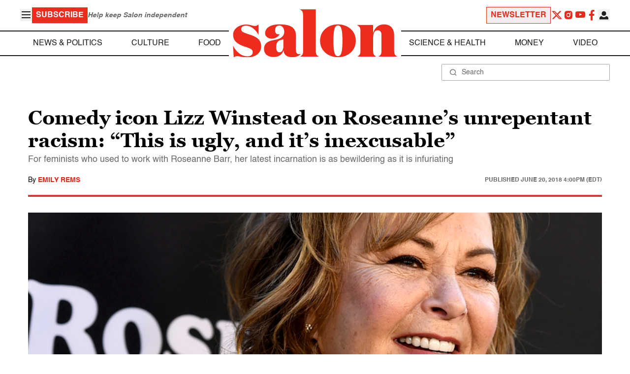

--- FILE ---
content_type: application/javascript; charset=utf-8
request_url: https://fundingchoicesmessages.google.com/f/AGSKWxXXQ7-QFIKnGp5yBG1W6FUaFBsIzd87DE7dsUG-p5AAmrGxqdciN3YteoE07I7WKDAW2th3XWVc15uEuzZuJfiWDSTkOyV89NeMXP7Khzo3yC3GE0-87L_tzriojwbFHv1arRRMV3VNIKm8wLkBckhFBLzPATJk5MvGuKU_3kZKSIChyrLnyH0dD5TO/_/ad_home_://adcl./popupdfp./ad_rentangle./adv_manager_
body_size: -1295
content:
window['06e74bc8-3699-4795-9284-f06f19aa09f1'] = true;